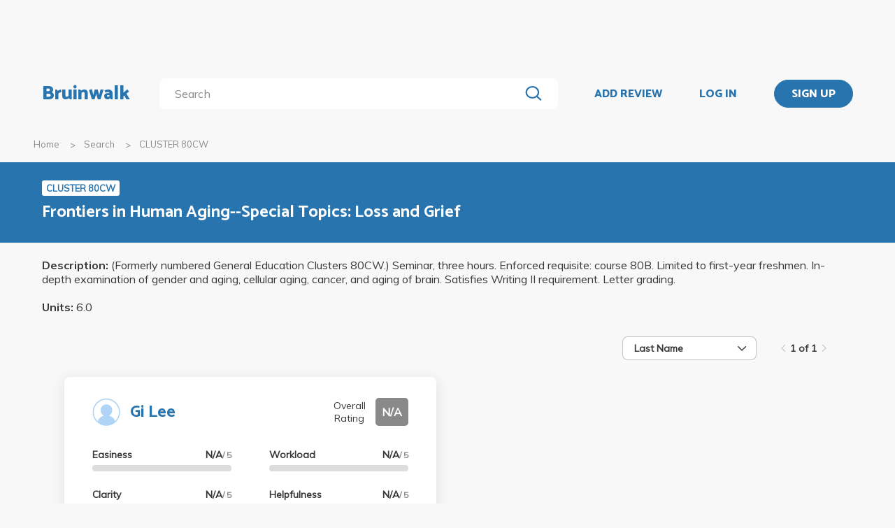

--- FILE ---
content_type: text/html; charset=utf-8
request_url: https://bruinwalk.com/classes/cluster-80cw-9/
body_size: 5529
content:
<!doctype html>



<html lang=en>
  <head>
    <meta charset="UTF-8" />
    <meta name="viewport"
          content="width=device-width, initial-scale=1.0, maximum-scale=1.0, user-scalable=0"/>
    <meta property="fb:app_id" content="444337459097688" />
    <meta name="theme-color" content="#2774AE">
    
  <meta name="description"
        content="Reviews for CLUSTER 80CW - Frontiers in Human Aging--Special Topics: Loss and Grief | Bruinwalk: Your guide to UCLA."/>
  <meta name="image" content="https://bruinwalk-assets.sfo3.cdn.digitaloceanspaces.com/static-production/img/fbimg.png">
  <meta name="og:site_name" content="Bruinwalk">
  <meta property="og:type" content="profile" />
  <meta property="og:title" content="CLUSTER 80CW | Bruinwalk"/>
  <meta property="og:url" content="http://bruinwalk.com/classes/cluster-80cw-9/" />
  <meta property="og:image" content="https://bruinwalk-assets.sfo3.cdn.digitaloceanspaces.com/static-production/img/fbimg.png" />
  <meta property="og:description"
        content="Reviews, ratings and grades for CLUSTER 80CW - Frontiers in Human Aging--Special Topics: Loss and Grief | Bruinwalk is your guide to the best professors, courses and apartments in UCLA. Get the bear truth."/>

    
    <link rel="stylesheet" href="https://bruinwalk-assets.sfo3.cdn.digitaloceanspaces.com/static-production/CACHE/css/output.33a637feb865.css" type="text/css">
    <link href='https://fonts.googleapis.com/css?family=Lato:400,100,400italic,300,700|Open+Sans:600,800|Oswald'
          rel='stylesheet'
          type='text/css'>
    <link href="https://fonts.googleapis.com/css?family=Catamaran:400,700,800&display=swap"
          rel="stylesheet">
    <link href="https://fonts.googleapis.com/css?family=Muli:400,600,700&display=swap"
          rel="stylesheet">
    <link href="https://fonts.googleapis.com/css?family=Open+Sans:400,700,800&display=swap"
          rel="stylesheet">
    <link href="https://fonts.googleapis.com/css2?family=Mulish&display=swap"
          rel="stylesheet">
    <link rel="stylesheet"
          href="https://maxcdn.bootstrapcdn.com/font-awesome/4.5.0/css/font-awesome.min.css">
    <link href="https://cdnjs.cloudflare.com/ajax/libs/nprogress/0.2.0/nprogress.min.css"
          rel='stylesheet'/>
    
  <link rel="stylesheet" href="https://bruinwalk-assets.sfo3.cdn.digitaloceanspaces.com/static-production/CACHE/css/output.0486de28a305.css" type="text/css">

    
    <link rel="shortcut icon"
          type="image/x-icon"
          href="https://bruinwalk-assets.sfo3.cdn.digitaloceanspaces.com/static-production/favicon.ico">
    <script src="https://bruinwalk-assets.sfo3.cdn.digitaloceanspaces.com/static-production/CACHE/js/output.895b5422ec1e.js"></script>
    
    <script src="https://cdn.broadstreetads.com/init-2.min.js"></script>
    <script>broadstreet.watch({ networkId: 5876 })</script>
    <title>
      CLUSTER 80CW | Bruinwalk
    </title>
  </head>
  <body>
    
    
    <section class="view">
      <div class="upper-content">
        



<div id="nav-ad"><broadstreet-zone zone-id="70307"></broadstreet-zone>
</div>
<nav class="content-row ">
  
  <a href="/" class="nav-link" id="nav-logo">
    
      Bruinwalk
    
  </a>
  <div class="nav-spacer"></div>
  
  <div id="nav-second-row">
    
    
<form id="nav-search"
      class="search-bar "
      action="/search/"
      method="GET">
  <input class="autocomplete"
         name="q"
         type="search"
         role="search"
         maxlength="100"
         placeholder="Search"
         
         
         autocomplete="off"
         required="required"
         formnovalidate="formnovalidate"/>
  <img src="https://bruinwalk-assets.sfo3.cdn.digitaloceanspaces.com/static-production/img/magnifying-glass.svg" class="submit-search" />
  <div class="suggestions-container"></div>
</form>


<script src="https://bruinwalk-assets.sfo3.cdn.digitaloceanspaces.com/static-production/lib/jquery.autocomplete.js"></script>
<script src="https://bruinwalk-assets.sfo3.cdn.digitaloceanspaces.com/static-production/js/app/searchBar.js"></script>

    
</div>
<div class="nav-spacer"></div>

<a href="/review/professor/"
   class="nav-link add-review"
   id="review-link">
  ADD REVIEW
</a>

  
  <div class="nav-spacer"></div>
  <a href="/accounts/login/?next=/classes/cluster-80cw-9/"
     class="nav-link">LOG IN</a>
  <div class="nav-spacer"></div>
  <a href="/accounts/login/?next=/classes/cluster-80cw-9/"
     id="signup-link">
    <div class="solid-button">SIGN UP</div>
  </a>

</nav>
<div id="after-nav-spacer"></div>
<script>
   $(document).ready(function() {
  
   
   var url = '/review/professor/',
       data = {
           'professor': null,
           'department': 79,
           'course': 20593
       };
   
  
   var $addReviewBtn = $('.add-review');
   $addReviewBtn.attr("href", url + '?' + $.param(data));
   });
</script>

        <section class="content">
          
  <div class="row medium-12 expanded-medium columns">
    <ul class="breadcrumbs hide-for-small-only">
      <li>
        <a href="/">Home</a>
      </li>
      <li>
        <a href="/search/?q=CLUSTER 80CW">Search</a>
      </li>
      <li class="current">CLUSTER 80CW</li>
    </ul>
  </div>

          
  <div id="header-bg">
    <div class="aggregate-header content-row">
      <div>
        <span class="aggregate-type-badge">CLUSTER 80CW</span>
        <h2>Frontiers in Human Aging--Special Topics: Loss and Grief</h2>
        
      </div>
    </div>
  </div>
  <div class="description content-row">
    <em>Description:</em> (Formerly numbered General Education Clusters 80CW.) Seminar, three hours. Enforced requisite: course 80B. Limited to first-year freshmen. In-depth examination of gender and aging, cellular aging, cancer, and aging of brain. Satisfies Writing II requirement. Letter grading.
    <br />
    <br />
    <em>Units:</em> 6.0
  </div>
  <div id="result-wrapper" class="aggregate-container content-row">
    
  <div id="card-nav" class="content-row">
    

<div id="card-sort" class="dropdown-menu" tabindex=0>
  <span class="selected-label"></span>
  <img src="https://bruinwalk-assets.sfo3.cdn.digitaloceanspaces.com/static-production/img/arrow-black-small.svg" class="dropdown-arrow" />
  <div class="list-container">
    <!-- I need list-inner-container to hold the top/bottom padding. I can't use list-container
        because the transition will get messed up, and I can't use the ul because the scrollbar
        won't receive any padding. -->
    <div class="list-inner-container">
      <ul>
      </ul>
    </div>
  </div>
</div>
<script>
    {
        // Anything within double curly braces are substituted by Django
        const id = "card-sort";
        const options = ['Last Name', 'First Name', 'Number of Ratings', 'Avg. Overall', 'Avg. Easiness', 'Avg. Workload', 'Avg. Clarity', 'Avg. Helpfulness'];
        const placeholder = "";
        const selected_index = placeholder.length > 0 ? -1 : 0;
        const width = 12;
        const dropdown = document.getElementById(id);
        const selected_label = document.querySelector(`#${id} .selected-label`);
        const list = document.querySelector(`#${id} ul`);
        const list_container = document.querySelector(`#${id} .list-container`);

        let list_container_height;
        let selected_option;

        if (placeholder.length > 0) {
            selected_label.textContent = placeholder;
        } else {
            selected_label.textContent = options[selected_index];
        }

        if (width > 0) {
            dropdown.style.width = width + "rem";
        }

        for (const i in options) {
            const option = document.createElement("li");
            const option_text = options[i];
            option.textContent = option_text;
            list.appendChild(option);
            if (i == selected_index) {
                option.classList.add("selected");
                selected_option = option;
                dropdown.setAttribute("data-selected", option_text);
            }
            option.addEventListener("click", function() {
                if (selected_option)
                    selected_option.classList.remove("selected");  // Short circuits if selected_option is null
                this.classList.add("selected");
                selected_option = this;
                selected_label.textContent = option_text;
                dropdown.setAttribute("data-selected", option_text);
                dropdown.dispatchEvent(new Event("change"));
                dropdown.classList.remove("active");
                list_container.style.height = 0;
                dropdown.dispatchEvent(new Event("close"));
            });
        }

        dropdown.addEventListener("click", function(e) {
            if (!list_container.contains(e.target)) {   // if it's a click on the menu button
                if (dropdown.classList.contains("active")) {
                    dropdown.classList.remove("active");
                    list_container.style.height = 0;
                    dropdown.dispatchEvent(new Event("close"));
                } else {
                    dropdown.classList.add("active");
                    if (!list_container_height) {
                        list_container_height = list_container.scrollHeight + "px";
                    }
                    list_container.style.height = list_container_height;
                    dropdown.dispatchEvent(new Event("open"));
                }
            }
        });

        document.addEventListener("click", function(e) {
            if (!dropdown.contains(e.target) && dropdown.classList.contains("active")) {
                dropdown.classList.remove("active");
                list_container.style.height = 0;
                dropdown.dispatchEvent(new Event("close"));
            }
        });
    }
</script>

    
<div class="paginator">
  <span>
    <a   class="paginator-left disabled" 
       data-pjax>
      <img  src="https://bruinwalk-assets.sfo3.cdn.digitaloceanspaces.com/static-production/img/arrow-right-disabled.svg" 
           class="left-arrow"/>
    </a>
    <span>1 of 1</span>
    <a   class="paginator-right disabled" 
       data-pjax>
      <img  src="https://bruinwalk-assets.sfo3.cdn.digitaloceanspaces.com/static-production/img/arrow-right-disabled.svg" />
    </a>
  </a>
</span>
</div>

  </div>
  
  <div class="aggregate-card-container content-row">
    
      
      
      <div class="aggregate-card-row">
      <div class="aggregate-card-background odd"></div>
      
        
        

<div class="aggregate-card odd">
  <div class="card-heading">
    
      <a class="card-icon" href="/professors/gi-lee/cluster-80cw-9/">
        <img src="https://bruinwalk-assets.sfo3.cdn.digitaloceanspaces.com/static-production/img/placeholder.svg" />
      </a>
    
    <div class="top-text">
      <div class="title-container">
        
        <h2>
          <a href="/professors/gi-lee/cluster-80cw-9/">Gi Lee</a>
        </h2>
      </div>
      <div class="overall-rating-container">
        <span>Overall Rating</span>
        <b class="overall-rating-badge" style="background: #898989">N/A</b>
      </div>
    </div>
  </div>
  <div class="card-contents">
    <div class="rating-container">
      <div>
        <div class="rating">
          <b>Easiness</b>
          <b>N/A<span>/ 5</span></b>
        </div>
        <div class="rating-bar">
          <div class="fill" style="width: 0%"></div>
        </div>
      </div>
      <div>
        <div class="rating">
          <b>Clarity</b>
          <b>N/A<span>/ 5</span></b>
        </div>
        <div class="rating-bar">
          <div class="fill" style="width: 0%"></div>
        </div>
      </div>
      <div>
        <div class="rating">
          <b>Workload</b>
          <b>N/A<span>/ 5</span></b>
        </div>
        <div class="rating-bar">
          <div class="fill" style="width: 0%"></div>
        </div>
      </div>
      <div>
        <div class="rating">
          <b>Helpfulness</b>
          <b>N/A<span>/ 5</span></b>
        </div>
        <div class="rating-bar">
          <div class="fill" style="width: 0%"></div>
        </div>
      </div>
    </div>
    <div class="review-container">
      <b><a href="/professors/gi-lee/cluster-80cw-9/">Most Helpful Review</a></b>
      <br />
      <a href="/professors/gi-lee/cluster-80cw-9/">
        
          No reviews have been written yet.
        
      </a>
    </div>
  </div>
</div>

      
      
      
      
      
      </div>
    
      </div>
      <div class="middle-header content-row aggregate-paginator-container">
        
<div class="paginator">
  <span>
    <a   class="paginator-left disabled" 
       data-pjax>
      <img  src="https://bruinwalk-assets.sfo3.cdn.digitaloceanspaces.com/static-production/img/arrow-right-disabled.svg" 
           class="left-arrow"/>
    </a>
    <span>1 of 1</span>
    <a   class="paginator-right disabled" 
       data-pjax>
      <img  src="https://bruinwalk-assets.sfo3.cdn.digitaloceanspaces.com/static-production/img/arrow-right-disabled.svg" />
    </a>
  </a>
</span>
</div>

      </div>

  <script>
    $(document).on('ready pjax:success', function () {
      const dropdown = document.getElementById("card-sort");
      const mapping = {"Last Name": "last_name", "First Name": "first_name", "Number of Ratings": "-num_ratings", "Avg. Overall": "-overall", "Avg. Easiness": "-easiness", "Avg. Workload": "-workload", "Avg. Clarity": "-clarity", "Avg. Helpfulness": "-helpfulness"};

      const url = new URL(document.URL);

      function sendPjax() {
        $.pjax({url: url.toString(), container: '.aggregate-container'});
      }

      function changePage(page_change) {
        const current_page = url.searchParams.get('page');
        if(current_page != null) {
          url.searchParams.set('page', parseInt(current_page) + page_change);
        } else {
          url.searchParams.set('page', 1 + page_change);
        }
        sendPjax();
      }

      function changeSort() {
          const sort_order = mapping[dropdown.getAttribute("data-selected")]
          url.searchParams.set('sort_by', sort_order);
          url.searchParams.delete('page');
          sendPjax();
      }

      $("a[data-pjax]").each(function(i, obj) { // Replaces paginator links with onclick page change events
        if($(this).hasClass("paginator-left")) {
          $(this).on("click", function() { changePage(-1); }) // Move to prev. page on click
        } else {
          $(this).on("click", function() { changePage(1); }) // Move to next page on click
        }
        $(this).removeAttr("href");
      });
      
      $("#card-sort").on("change", function() {
          changeSort();
      });
    });
</script>

  </div>

        </section>
        
        <div class="reveal" id="adblock-popup" data-reveal>
          <h2>Adblock Detected</h2>
          <img class="adblock-popup__image"
               src="https://bruinwalk-assets.sfo3.cdn.digitaloceanspaces.com/static-production/img/bear_adblock.svg"/>
          <p class="adblock-popup__message">
            Bruinwalk is an entirely Daily Bruin-run service brought to you for free. We hate
            annoying ads just as much as you do,
            but they help keep our lights on. We promise to keep our ads as relevant for you as possible, so
            please consider disabling your ad-blocking
            software while using this site.
          </p>
          <p class="adblock-popup__thanks">Thank you for supporting us!</p>
          <button class="close-button"
                  data-close
                  aria-label="Close modal"
                  type="button">
            <span aria-hidden="true">&times;</span>
          </div>
        </div>
        
<footer>
  <section>
    <div class="row expanded">
      <div class="medium-8 columns" style="width: 100%">
        <div class="row" style="max-width: 1800px;">
          <div class="medium-4 columns footer-column hide-for-small-only">
            <p class="brief-text-dailybruin">
              Bruinwalk is a service provided by
              <br>
              UCLA Student Media.
            </p>
            <p class="copyright-text">
              Built with Suzy's and Ollie's <i class="fa fa-heart" aria-hidden="true"></i> in 118 Kerckhoff Hall
              <br />
              &copy; UCLA Student Media 1998 - 2026
              <br />
            </p>
          </div>
          <div class="medium-4 columns footer-column links footer-column-small-only">
            <div class="title-footer">Links</div>
            <ul>
              <li>
                <a href="/about/">About</a>
              </li>
              <li>
                <a href="/terms/">Terms and Conditions</a>
              </li>
              <li>
                <a href="/privacy/">Privacy</a>
              </li>
              <li>
                <a href="http://apply.uclastudentmedia.com/" target="_blank">Opportunities</a>
              </li>
            </ul>
          </div>
          <div class="medium-4 columns footer-column links hide-for-small-only">
            <div class="title-footer">Contact Us</div>
            <ul>
              <li><a href="tel:+13108259898">(310) 825-9898</a></li>
              <li>
                <a href = "mailto:feedback@media.ucla.edu">feedback@media.ucla.edu</a>
              </li>
              <li>
                <a href="/contact/report-a-bug/">Report a Bug</a>
              </li>
            </ul>
          </div>
          <div class="medium-4 columns footer-column social-links hide-for-small-only">
            <div class="title-footer">Social Media</div>
            <ul>
              <!--<li>
                <a href="https://github.com/dailybruin/" target="_blank">
                  <i class="fa fa-github" aria-hidden="true"></i>
                </a>
              </li>
              <li>
                <a href="https://twitter.com/dailybruin/" target="_blank">
                  <i class="fa fa-twitter" aria-hidden="true"></i>
                </a>
              </li>-->
              <li>
                <a href="https://www.facebook.com/Bruinwalk/" target="_blank">
                  <i class="fa fa-facebook-official" aria-hidden="true"></i>
                </a>
              </li>
            </ul>
          </div>
          <div class='footer-column-small-only show-for-small-only'>
            <div class="medium-4 columns links no-padding-small-only">
              <div class="title-footer">Contact Us</div>
              <ul>
                <li>(310) 825-9898</li>
                <li>
                  <a href = "mailto:feedback@media.ucla.edu">feedback@media.ucla.edu</a>
                </li>
                <li>
                  <a href="/contact/report-a-bug/">Report a Bug</a>
                </li>
              </ul>
            </div>
            <div class="medium-4 columns social-links no-padding-small-only">
              <div class="title-footer">Social Media</div>
              <ul>
                <!--<li>
                  <a href="https://github.com/dailybruin/" target="_blank">
                    <i class="fa fa-github" aria-hidden="true"></i>
                  </a>
                </li>-->
                <!--<li>
                  <a href="https://twitter.com/dailybruin/" target="_blank">
                    <i class="fa fa-twitter" aria-hidden="true"></i>
                  </a>
                </li>-->
                <li>
                  <a href="https://www.facebook.com/Bruinwalk/" target="_blank">
                    <i class="fa fa-facebook-official" aria-hidden="true"></i>
                  </a>
                </li>
              </ul>
            </div>
          </div>
          <div class="row show-for-small-only center-text-xsmall-only">
            <div class="medium-4 columns no-padding-small-only">
              <p class="brief-text-dailybruin">
                Bruinwalk is a service provided by
                <br>
                UCLA Student Media.
              </p>
              <p class="copyright-text">
                Built with Suzy's and Ollie's <i class="fa fa-heart" aria-hidden="true"></i> in 118 Kerckhoff Hall
                <br />
                &copy; UCLA Student Media 1998 - 2026
                <br />
              </p>
            </div>
          </div>
          <div class="medium-4 footer-column columns">
            <a href="https://chrome.google.com/webstore/detail/easy-bruinwalk-ratings/iohhcbccamefhmjnppendeffiapogjfg?hl=en"
               target="_blank">
              <div class="extension" id="chrome">
                
                <i class="fa fa-arrow-up" aria-hidden="true"></i>
                <div class="extension-advertisement">
                  <div class="text">Download our Chrome Extension</div>
                  <img src="https://bruinwalk-assets.sfo3.cdn.digitaloceanspaces.com/static-production/img/chrome-logo.svg" />
                </div>
              </div>
            </a>
            <a href="https://addons.mozilla.org/en-US/firefox/addon/easy-bruinwalk-ratings/"
               target="_blank">
              <div class="extension" id="firefox">
                
                <i class="fa fa-arrow-up" aria-hidden="true"></i>
                <div class="extension-advertisement">
                  <div class="text">Download our Firefox Add-On</div>
                  <img src="https://bruinwalk-assets.sfo3.cdn.digitaloceanspaces.com/static-production/img/firefox-logo.png" />
                </div>
              </div>
            </a>
            <script src="https://bruinwalk-assets.sfo3.cdn.digitaloceanspaces.com/static-production/js/app/browserDetector.js"></script>
          </div>
        </div>
      </div>
    </section>
  </footer>

      </section>
      <script src="//cdnjs.cloudflare.com/ajax/libs/jquery.pjax/1.9.6/jquery.pjax.min.js"></script>
      <script src='//cdnjs.cloudflare.com/ajax/libs/nprogress/0.2.0/nprogress.min.js'></script>
      <script src="//cdnjs.cloudflare.com/ajax/libs/jquery-scrollTo/2.1.0/jquery.scrollTo.min.js"></script>
      <script src="//cdnjs.cloudflare.com/ajax/libs/blockadblock/3.2.1/blockadblock.js" integrity="sha256-uaQssnQX0rh7jVmDZVVmcxo4CJ1eMHNenpMQCOpZxjQ=" crossorigin="anonymous"></script>
      <script src = "https://bruinwalk-assets.sfo3.cdn.digitaloceanspaces.com/static-production/bundle/bundled-react.js"></script>
      <script src="https://bruinwalk-assets.sfo3.cdn.digitaloceanspaces.com/static-production/CACHE/js/output.65196c92dd56.js"></script>
      
  <script src="https://bruinwalk-assets.sfo3.cdn.digitaloceanspaces.com/static-production/CACHE/js/output.8236d93c83b9.js"></script>

      <!-- Google tag (gtag.js) -->
      <script async src="https://www.googletagmanager.com/gtag/js?id=G-YJDY92PEB6"></script>
      <script>
        window.dataLayer = window.dataLayer || [];
        function gtag(){dataLayer.push(arguments);}
        gtag('js', new Date());

        gtag('config', 'G-YJDY92PEB6');
      </script>
    </body>
  </html>


--- FILE ---
content_type: application/javascript
request_url: https://bruinwalk-assets.sfo3.cdn.digitaloceanspaces.com/static-production/CACHE/js/output.8236d93c83b9.js
body_size: 334
content:
'use strict';function Expander(){}
inherit(Expander,Component);Expander.DefaultText="Show More";Expander.ShowLessText="Show Less";Expander.MaxHeight=300;Expander.Margins=20;Expander.setUp=function(){var $expandLink=$(document.createElement('a')).text(Expander.DefaultText),$expandBar=$(document.createElement('div')).addClass('expand-bar').append($expandLink),$expandWrapper=$(document.createElement('div')).addClass('expand-wrapper');$('.expand-area').each(function(index,el){el=$(el);el.wrap($expandWrapper);var originalHeight=el.height(),maxHeight=el.data('maxHeight')||Expander.MaxHeight,scroll=(typeof el.data('scroll')==='undefined')?true:el.data('scroll');if(originalHeight>maxHeight+Expander.Margins){el.css('max-height',maxHeight);el.data('toggle-id',index);var $expander=$expandBar.clone().data('toggle',{id:index,state:false}).insertAfter(el);$expander.click(function(){var _this=$(this);if(!_this.data('toggle').state){el.css('max-height',originalHeight);_this.removeClass('expand-bar').addClass('close-bar');_this.find('a').text(Expander.ShowLessText);}else{scroll&&$(window).scrollTo(el,100,{over:{top:0.2}});el.css('max-height',maxHeight);_this.removeClass('close-bar').addClass('expand-bar');_this.find('a').text(Expander.DefaultText);}
_this.data('toggle').state=!_this.data('toggle').state;});}});return Expander;};;$.pjax.defaults.scrollTo=false;NProgress.configure({easing:'ease',speed:160,trickleRate:0.06,minimum:0.12});var scrollPos;$(document).on('pjax:send',function(){scrollPos=$(document).scrollTop();NProgress.start();$('#result-wrapper').css('opacity','0.4');$('a[data-pjax]').bind('click',false);});$(document).on('pjax:success',function(){NProgress.done();$('#result-wrapper').css('opacity','unset');$('a[data-pjax]').unbind('click',false);if(scrollPos>$('.aggregate-card-container').offset().top){$('html').animate({scrollTop:$('#result-wrapper').offset().top},"smooth");}});$(document).ready(function(){[Expander].forEach(Component.doSetUp);});;